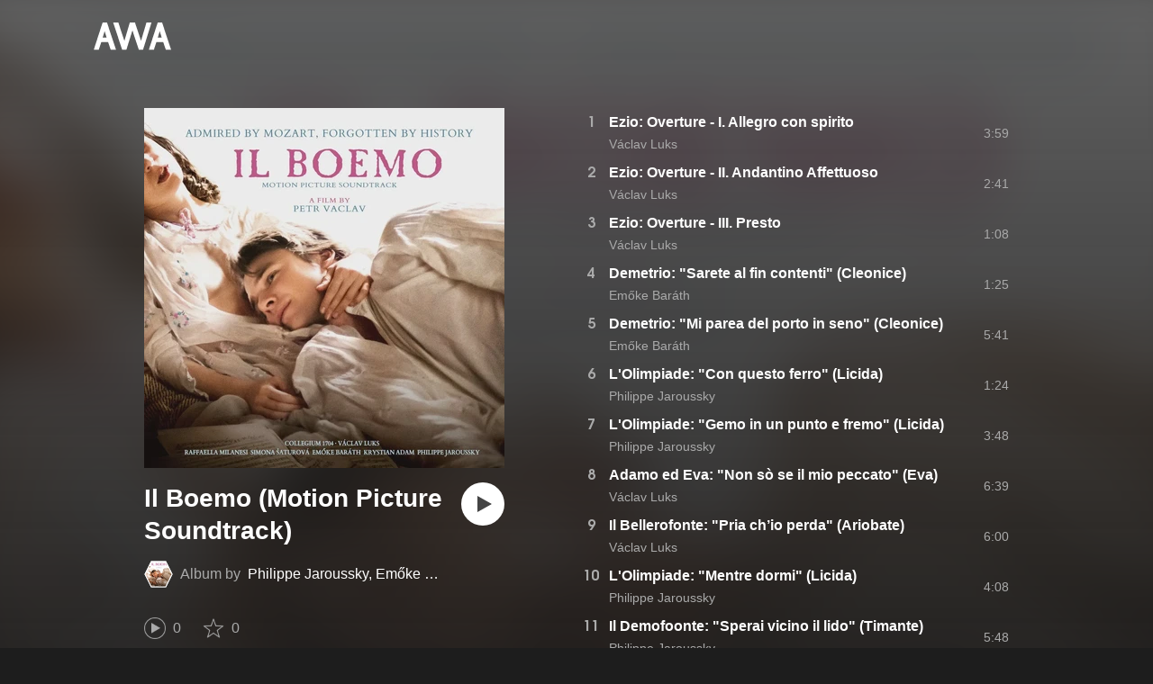

--- FILE ---
content_type: text/html; charset=utf-8
request_url: https://s.awa.fm/album/b7a7b50f1fb49a868432?t=1687446001
body_size: 9150
content:
<!DOCTYPE html><html lang="ja"><head><meta name="viewport" content="width=device-width"/><meta charSet="utf-8"/><title>Il Boemo (Motion Picture Soundtrack) - アルバム情報 | AWA</title><meta name="theme-color" content="#1d1d1d"/><meta property="fb:app_id" content="410295662455575"/><meta property="og:title" content="Il Boemo (Motion Picture Soundtrack) - アルバム情報 | AWA"/><meta property="og:description" content="”Il Boemo (Motion Picture Soundtrack)” by Philippe Jaroussky, Emőke Baráth, Václav Luksの詳細をAWAでチェックしよう。試聴も可能。「Ezio: Overture - I. Allegro con spirito」「Ezio: Overture - II. Andantino Affettuoso」「Ezio: Overture - III. Presto」も聴ける。音楽ストリーミングサービス「AWA」なら1億5,000万曲以上の音楽が聴き放題。あなたの気分や好みに合わせて、新しい“好き”をお届けします。"/><meta property="og:url" content="https://s.awa.fm/album/b7a7b50f1fb49a868432"/><meta property="og:image" content="https://pimg.awa.io/v2/jacket/b7a7b50f1fb49a868432.w630.h630.v1741613358.jpg"/><meta property="og:image:width" content="630"/><meta property="og:image:height" content="630"/><meta property="twitter:site" content="@AWA_official"/><meta property="twitter:creator" content="@AWA_official"/><meta property="twitter:card" content="summary_large_image"/><meta property="twitter:title" content="Il Boemo (Motion Picture Soundtrack) - アルバム情報 | AWA"/><meta property="twitter:description" content="”Il Boemo (Motion Picture Soundtrack)” by Philippe Jaroussky, Emőke Baráth, Václav Luksの詳細をAWAでチェックしよう。試聴も可能。「Ezio: Overture - I. Allegro con spirito」「Ezio: Overture - II. Andantino Affettuoso」「Ezio: Overture - III. Presto」も聴ける。音楽ストリーミングサービス「AWA」なら1億5,000万曲以上の音楽が聴き放題。あなたの気分や好みに合わせて、新しい“好き”をお届けします。"/><meta property="twitter:image:src" content="https://pimg.awa.io/v2/jacket/b7a7b50f1fb49a868432.w630.h630.v1741613358.jpg"/><meta property="twitter:image:width" content="630"/><meta property="twitter:image:height" content="630"/><meta property="al:ios:url" content="fmawa://album/b7a7b50f1fb49a868432"/><meta property="al:ios:app_store_id" content="980578855"/><meta property="al:ios:app_name" content="AWA"/><meta property="al:android:url" content="fmawa://album/b7a7b50f1fb49a868432"/><meta property="al:android:package" content="fm.awa.liverpool"/><meta property="al:android:app_name" content="AWA"/><link rel="apple-touch-icon" sizes="192x192" href="/static/apple-touch-icon.png"/><link rel="icon" type="image/x-icon" href="/static/favicon.ico"/><link rel="canonical" href="https://s.awa.fm/album/b7a7b50f1fb49a868432"/><script>(function(w,d,s,l,i){w[l]=w[l]||[];w[l].push({'gtm.start':new Date().getTime(),event:'gtm.js'});var f=d.getElementsByTagName(s)[0],j=d.createElement(s),dl=l!='dataLayer'?'&l='+l:'';j.async=true;j.src='https://www.googletagmanager.com/gtm.js?id='+i+dl;f.parentNode.insertBefore(j,f);})(window,document,'script','dataLayer','GTM-KGBVHVL');</script><meta name="next-head-count" content="29"/><link rel="preload" href="/_next/static/css/pages/_app.0222d22a.chunk.css" as="style"/><link rel="stylesheet" href="/_next/static/css/pages/_app.0222d22a.chunk.css" data-n-g=""/><link rel="preload" href="/_next/static/css/e6d31386ff443dc2d8c9815c3ea348e7d4918e31_CSS.6d3181e5.chunk.css" as="style"/><link rel="stylesheet" href="/_next/static/css/e6d31386ff443dc2d8c9815c3ea348e7d4918e31_CSS.6d3181e5.chunk.css" data-n-p=""/><link rel="preload" href="/_next/static/css/pages/album/%5Bid%5D.9d55bbf6.chunk.css" as="style"/><link rel="stylesheet" href="/_next/static/css/pages/album/%5Bid%5D.9d55bbf6.chunk.css" data-n-p=""/><noscript data-n-css=""></noscript><link rel="preload" href="/_next/static/chunks/main-9c9b3a709b0fe8b0c2e9.js" as="script"/><link rel="preload" href="/_next/static/chunks/webpack-afbd01b981eba2651ebf.js" as="script"/><link rel="preload" href="/_next/static/chunks/framework.908b3a146e6e66336f95.js" as="script"/><link rel="preload" href="/_next/static/chunks/commons.536bf1f8d85ee1cc37e8.js" as="script"/><link rel="preload" href="/_next/static/chunks/pages/_app-badc3cba4a3d2494c040.js" as="script"/><link rel="preload" href="/_next/static/chunks/254651cf9482537d779726f136995348ef5e371c.aeb2f192cf7ca9e16241.js" as="script"/><link rel="preload" href="/_next/static/chunks/e60846ab8ddbf5ea3ee13ae266a78f67cb650437.082d4435ce139d12a79a.js" as="script"/><link rel="preload" href="/_next/static/chunks/e6d31386ff443dc2d8c9815c3ea348e7d4918e31.b11d0fc425c9fa4e3f26.js" as="script"/><link rel="preload" href="/_next/static/chunks/e6d31386ff443dc2d8c9815c3ea348e7d4918e31_CSS.a83a6a4548b93404854d.js" as="script"/><link rel="preload" href="/_next/static/chunks/pages/album/%5Bid%5D-3a93e268bac08493f109.js" as="script"/></head><body><noscript><iframe src="https://www.googletagmanager.com/ns.html?id=GTM-KGBVHVL" height="0" width="0" style="display:none;visibility:hidden"></iframe></noscript><div id="__next"><header class="_8silcynlqcqikhGLfsXCU _3-W3CBEwYf8SIY5rmNOdfo"><div class="_2hDpytmg2xy4rPAi-LdzHs"><a class="c1tzH5-SsFpW2sQBsrLLg MLF22fNYoFmksKZexlZL2" href="https://awa.fm"><span class="UtZ4MA8UWSZ_jM5N3EUvQ pAJonKBoZKuJXjYDv2gT5"><img alt="AWA" src="/_next/static/media/img/3qV27yqivytRg0PocGdw2i.svg" class="yJJPzYD7m0UQATYux7kXS"/></span></a></div></header><section class="_1t7srjM7jFsasNIylldZPi"><div class="_2lvMSTpt2WEh8N5cGdRnNR"><div class="_2K6JuCbVSolJ58ylTbiUit"><div class="_3MhljZLeB59Y1uVSJ5DioI _3AVknOfF5Ie2k9kZPQad3V o6klBLEk2m-ggbjyPs_tC" style="background-color:#B1866B"></div><div class="_1WMniDSp_I6fE-BO4x3Tju"><h1 class="_2EC9idYHU3_7PZ6ce7f9B4 -fw-b">Il Boemo (Motion Picture Soundtrack)</h1><div class="gAKt0HNHANbqcIz9kP3k5"><div class="_1EBiP7W_XhqMn4Q8Ff_Q3e _2F-ZsOi6NVXYc2Bz5D0cxG _2eT6itiO_6_mnwNKtNUY-p"><canvas class="_2gs9iFAoMZb_ay0nkFR-us" height="64" width="64"></canvas></div><p class="_3C3ONYuxGjTgQMGBtbZ5PW"><span class="_3Q5ph4qoIfgdKS0aGHWI73">Album by</span><a class="c1tzH5-SsFpW2sQBsrLLg _1Tx6bti5QaI93gsnQkiYA5" href="/artist/f4ef29377bf1c727e057">Philippe Jaroussky, Emőke Baráth, Václav Luks</a></p></div><button class="_196Urb-SA5YJNEJewUgxE3 _21LcNtwUhgZsqa7mss6XSr _3MTnuFCvdjq1P7XCPy8Xz9" aria-label="再生"><img class="_7H2aSFS6Yr0tTzUz9s4Wh" src="/_next/static/media/img/1AUwFxt0K1rt9vyaLHASjq.svg"/></button></div><div class="_1N6fsLVUV95NY4rUcSXIaP"><div class="_3LhU_YeaIzl2y6N1e41vr3"><img class="_3P-DWcjSpeCoZqBhyGj9i6" src="/_next/static/media/img/2mZULHQ-jXOGxmE8MWfW6L.png"/><span class="hEP-GTOylgYX8pjE7Uu_g">0</span></div><div class="_2wSBO8NlMcFFYcnMKPzeBj _2JE5_TzwkGTiWXxPcNq5hZ"><img class="_2fUVVSvzvmIA8K7bQr5PgS" src="/_next/static/media/img/269fC0sW3QhZe4cKK6ZzJM.png"/><span class="_3akhM1pC83-F9kcmIpEnn2">0</span></div></div><div class="_3Q0CHWheFcWuyMvx0v1Ffi"><ul class="_1LzR8YFTMAzHNGhFZD9RXQ"><li class="_3UIX_YQhdlQw56AM3D-gpH">2023.06.23</li><li class="_3UIX_YQhdlQw56AM3D-gpH">1:42:46</li><li class="_3UIX_YQhdlQw56AM3D-gpH">23曲</li></ul></div><a class="c1tzH5-SsFpW2sQBsrLLg _3W2CGKr1f8Jk634nFvkbsm -fw-b _2fUmDxCXvnQfI5gMxtEwAF _2q7GuXaR4x2XGbi7jX841Q _1KK8m7scrm6OPreuc6QuJG _2HpK1LbTctrXncFUKS4N5Q" href="https://link.awa.fm/to?il=site.share.album.listen_on_awa&amp;path=album%2Fb7a7b50f1fb49a868432">AWAで聴く</a></div><ul class="_18spfOGr1-EtdDNWsyxBui k0kcnvQkX18II4HATgcbh"><li class="_2omln0eOHzVUC3XnofU23C _3mACTLs78f9jJUshv7H_kQ"><div class="_1l99Wo9zW6q9fpUh0OC2Zz">1</div><div class="oKv5WfUHIYg5f0HT9BuuY"><div class="_1x-VRY_ZR5kMxtjAyBRb99 -fw-b"><span><a class="c1tzH5-SsFpW2sQBsrLLg _3e4EVhCDniYxIcW3lfVMrw" href="/track/a8317e05eb5c8b59a869">Ezio: Overture - I. Allegro con spirito</a></span></div><div class="_2WVhdecN2ScvjnVsN8HJ_h"><span><a class="c1tzH5-SsFpW2sQBsrLLg _3e4EVhCDniYxIcW3lfVMrw" href="/artist/e4b5283c7abfc926c858">Václav Luks</a></span></div></div><div class="_2Nydhx7SzJ7HE2wvcjgZGa">3:59</div><div class="RPvaZkERfUMmApBRaWU2W"><button class="_196Urb-SA5YJNEJewUgxE3 XoPVHnXtOretiAAHc1ckD" aria-label="再生"><img class="_7H2aSFS6Yr0tTzUz9s4Wh" src="/_next/static/media/img/7HMkdlbiB9EDgwV36ml1J.svg"/></button></div></li><li class="_2omln0eOHzVUC3XnofU23C _3mACTLs78f9jJUshv7H_kQ"><div class="_1l99Wo9zW6q9fpUh0OC2Zz">2</div><div class="oKv5WfUHIYg5f0HT9BuuY"><div class="_1x-VRY_ZR5kMxtjAyBRb99 -fw-b"><span><a class="c1tzH5-SsFpW2sQBsrLLg _3e4EVhCDniYxIcW3lfVMrw" href="/track/b6de9016a777c3171e70">Ezio: Overture - II. Andantino Affettuoso</a></span></div><div class="_2WVhdecN2ScvjnVsN8HJ_h"><span><a class="c1tzH5-SsFpW2sQBsrLLg _3e4EVhCDniYxIcW3lfVMrw" href="/artist/e4b5283c7abfc926c858">Václav Luks</a></span></div></div><div class="_2Nydhx7SzJ7HE2wvcjgZGa">2:41</div><div class="RPvaZkERfUMmApBRaWU2W"><button class="_196Urb-SA5YJNEJewUgxE3 XoPVHnXtOretiAAHc1ckD" aria-label="再生"><img class="_7H2aSFS6Yr0tTzUz9s4Wh" src="/_next/static/media/img/7HMkdlbiB9EDgwV36ml1J.svg"/></button></div></li><li class="_2omln0eOHzVUC3XnofU23C _3mACTLs78f9jJUshv7H_kQ"><div class="_1l99Wo9zW6q9fpUh0OC2Zz">3</div><div class="oKv5WfUHIYg5f0HT9BuuY"><div class="_1x-VRY_ZR5kMxtjAyBRb99 -fw-b"><span><a class="c1tzH5-SsFpW2sQBsrLLg _3e4EVhCDniYxIcW3lfVMrw" href="/track/ed59d6150ffb3c0e4f71">Ezio: Overture - III. Presto</a></span></div><div class="_2WVhdecN2ScvjnVsN8HJ_h"><span><a class="c1tzH5-SsFpW2sQBsrLLg _3e4EVhCDniYxIcW3lfVMrw" href="/artist/e4b5283c7abfc926c858">Václav Luks</a></span></div></div><div class="_2Nydhx7SzJ7HE2wvcjgZGa">1:08</div><div class="RPvaZkERfUMmApBRaWU2W"><button class="_196Urb-SA5YJNEJewUgxE3 XoPVHnXtOretiAAHc1ckD" aria-label="再生"><img class="_7H2aSFS6Yr0tTzUz9s4Wh" src="/_next/static/media/img/7HMkdlbiB9EDgwV36ml1J.svg"/></button></div></li><li class="_2omln0eOHzVUC3XnofU23C _3mACTLs78f9jJUshv7H_kQ"><div class="_1l99Wo9zW6q9fpUh0OC2Zz">4</div><div class="oKv5WfUHIYg5f0HT9BuuY"><div class="_1x-VRY_ZR5kMxtjAyBRb99 -fw-b"><span><a class="c1tzH5-SsFpW2sQBsrLLg _3e4EVhCDniYxIcW3lfVMrw" href="/track/8c783c1ca2faf36ce572">Demetrio: &quot;Sarete al fin contenti&quot; (Cleonice)</a></span></div><div class="_2WVhdecN2ScvjnVsN8HJ_h"><span><a class="c1tzH5-SsFpW2sQBsrLLg _3e4EVhCDniYxIcW3lfVMrw" href="/artist/c95a44ea1cd7b17eb259">Emőke Baráth</a></span></div></div><div class="_2Nydhx7SzJ7HE2wvcjgZGa">1:25</div><div class="RPvaZkERfUMmApBRaWU2W"><button class="_196Urb-SA5YJNEJewUgxE3 XoPVHnXtOretiAAHc1ckD" aria-label="再生"><img class="_7H2aSFS6Yr0tTzUz9s4Wh" src="/_next/static/media/img/7HMkdlbiB9EDgwV36ml1J.svg"/></button></div></li><li class="_2omln0eOHzVUC3XnofU23C _3mACTLs78f9jJUshv7H_kQ"><div class="_1l99Wo9zW6q9fpUh0OC2Zz">5</div><div class="oKv5WfUHIYg5f0HT9BuuY"><div class="_1x-VRY_ZR5kMxtjAyBRb99 -fw-b"><span><a class="c1tzH5-SsFpW2sQBsrLLg _3e4EVhCDniYxIcW3lfVMrw" href="/track/189619901110b8ce8073">Demetrio: &quot;Mi parea del porto in seno&quot; (Cleonice)</a></span></div><div class="_2WVhdecN2ScvjnVsN8HJ_h"><span><a class="c1tzH5-SsFpW2sQBsrLLg _3e4EVhCDniYxIcW3lfVMrw" href="/artist/c95a44ea1cd7b17eb259">Emőke Baráth</a></span></div></div><div class="_2Nydhx7SzJ7HE2wvcjgZGa">5:41</div><div class="RPvaZkERfUMmApBRaWU2W"><button class="_196Urb-SA5YJNEJewUgxE3 XoPVHnXtOretiAAHc1ckD" aria-label="再生"><img class="_7H2aSFS6Yr0tTzUz9s4Wh" src="/_next/static/media/img/7HMkdlbiB9EDgwV36ml1J.svg"/></button></div></li><li class="_2omln0eOHzVUC3XnofU23C _3mACTLs78f9jJUshv7H_kQ"><div class="_1l99Wo9zW6q9fpUh0OC2Zz">6</div><div class="oKv5WfUHIYg5f0HT9BuuY"><div class="_1x-VRY_ZR5kMxtjAyBRb99 -fw-b"><span><a class="c1tzH5-SsFpW2sQBsrLLg _3e4EVhCDniYxIcW3lfVMrw" href="/track/35a5480d24c52ed90874">L&#x27;Olimpiade: &quot;Con questo ferro&quot; (Licida)</a></span></div><div class="_2WVhdecN2ScvjnVsN8HJ_h"><span><a class="c1tzH5-SsFpW2sQBsrLLg _3e4EVhCDniYxIcW3lfVMrw" href="/artist/c95a4de81cd2b07eb259">Philippe Jaroussky</a></span></div></div><div class="_2Nydhx7SzJ7HE2wvcjgZGa">1:24</div><div class="RPvaZkERfUMmApBRaWU2W"><button class="_196Urb-SA5YJNEJewUgxE3 XoPVHnXtOretiAAHc1ckD" aria-label="再生"><img class="_7H2aSFS6Yr0tTzUz9s4Wh" src="/_next/static/media/img/7HMkdlbiB9EDgwV36ml1J.svg"/></button></div></li><li class="_2omln0eOHzVUC3XnofU23C _3mACTLs78f9jJUshv7H_kQ"><div class="_1l99Wo9zW6q9fpUh0OC2Zz">7</div><div class="oKv5WfUHIYg5f0HT9BuuY"><div class="_1x-VRY_ZR5kMxtjAyBRb99 -fw-b"><span><a class="c1tzH5-SsFpW2sQBsrLLg _3e4EVhCDniYxIcW3lfVMrw" href="/track/c642a890dcb12e31c975">L&#x27;Olimpiade: &quot;Gemo in un punto e fremo&quot; (Licida)</a></span></div><div class="_2WVhdecN2ScvjnVsN8HJ_h"><span><a class="c1tzH5-SsFpW2sQBsrLLg _3e4EVhCDniYxIcW3lfVMrw" href="/artist/c95a4de81cd2b07eb259">Philippe Jaroussky</a></span></div></div><div class="_2Nydhx7SzJ7HE2wvcjgZGa">3:48</div><div class="RPvaZkERfUMmApBRaWU2W"><button class="_196Urb-SA5YJNEJewUgxE3 XoPVHnXtOretiAAHc1ckD" aria-label="再生"><img class="_7H2aSFS6Yr0tTzUz9s4Wh" src="/_next/static/media/img/7HMkdlbiB9EDgwV36ml1J.svg"/></button></div></li><li class="_2omln0eOHzVUC3XnofU23C _3mACTLs78f9jJUshv7H_kQ"><div class="_1l99Wo9zW6q9fpUh0OC2Zz">8</div><div class="oKv5WfUHIYg5f0HT9BuuY"><div class="_1x-VRY_ZR5kMxtjAyBRb99 -fw-b"><span><a class="c1tzH5-SsFpW2sQBsrLLg _3e4EVhCDniYxIcW3lfVMrw" href="/track/0ad193fc2a17d4d07b76">Adamo ed Eva: &quot;Non sò se il mio peccato&quot; (Eva)</a></span></div><div class="_2WVhdecN2ScvjnVsN8HJ_h"><span><a class="c1tzH5-SsFpW2sQBsrLLg _3e4EVhCDniYxIcW3lfVMrw" href="/artist/e4b5283c7abfc926c858">Václav Luks</a></span></div></div><div class="_2Nydhx7SzJ7HE2wvcjgZGa">6:39</div><div class="RPvaZkERfUMmApBRaWU2W"><button class="_196Urb-SA5YJNEJewUgxE3 XoPVHnXtOretiAAHc1ckD" aria-label="再生"><img class="_7H2aSFS6Yr0tTzUz9s4Wh" src="/_next/static/media/img/7HMkdlbiB9EDgwV36ml1J.svg"/></button></div></li><li class="_2omln0eOHzVUC3XnofU23C _3mACTLs78f9jJUshv7H_kQ"><div class="_1l99Wo9zW6q9fpUh0OC2Zz">9</div><div class="oKv5WfUHIYg5f0HT9BuuY"><div class="_1x-VRY_ZR5kMxtjAyBRb99 -fw-b"><span><a class="c1tzH5-SsFpW2sQBsrLLg _3e4EVhCDniYxIcW3lfVMrw" href="/track/1f1ad879aace77383377">Il Bellerofonte: &quot;Pria ch’io perda&quot; (Ariobate)</a></span></div><div class="_2WVhdecN2ScvjnVsN8HJ_h"><span><a class="c1tzH5-SsFpW2sQBsrLLg _3e4EVhCDniYxIcW3lfVMrw" href="/artist/e4b5283c7abfc926c858">Václav Luks</a></span></div></div><div class="_2Nydhx7SzJ7HE2wvcjgZGa">6:00</div><div class="RPvaZkERfUMmApBRaWU2W"><button class="_196Urb-SA5YJNEJewUgxE3 XoPVHnXtOretiAAHc1ckD" aria-label="再生"><img class="_7H2aSFS6Yr0tTzUz9s4Wh" src="/_next/static/media/img/7HMkdlbiB9EDgwV36ml1J.svg"/></button></div></li><li class="_2omln0eOHzVUC3XnofU23C _3mACTLs78f9jJUshv7H_kQ"><div class="_1l99Wo9zW6q9fpUh0OC2Zz">10</div><div class="oKv5WfUHIYg5f0HT9BuuY"><div class="_1x-VRY_ZR5kMxtjAyBRb99 -fw-b"><span><a class="c1tzH5-SsFpW2sQBsrLLg _3e4EVhCDniYxIcW3lfVMrw" href="/track/6f6f03a7267347056d78">L&#x27;Olimpiade: &quot;Mentre dormi&quot; (Licida)</a></span></div><div class="_2WVhdecN2ScvjnVsN8HJ_h"><span><a class="c1tzH5-SsFpW2sQBsrLLg _3e4EVhCDniYxIcW3lfVMrw" href="/artist/c95a4de81cd2b07eb259">Philippe Jaroussky</a></span></div></div><div class="_2Nydhx7SzJ7HE2wvcjgZGa">4:08</div><div class="RPvaZkERfUMmApBRaWU2W"><button class="_196Urb-SA5YJNEJewUgxE3 XoPVHnXtOretiAAHc1ckD" aria-label="再生"><img class="_7H2aSFS6Yr0tTzUz9s4Wh" src="/_next/static/media/img/7HMkdlbiB9EDgwV36ml1J.svg"/></button></div></li><li class="_2omln0eOHzVUC3XnofU23C _3mACTLs78f9jJUshv7H_kQ"><div class="_1l99Wo9zW6q9fpUh0OC2Zz">11</div><div class="oKv5WfUHIYg5f0HT9BuuY"><div class="_1x-VRY_ZR5kMxtjAyBRb99 -fw-b"><span><a class="c1tzH5-SsFpW2sQBsrLLg _3e4EVhCDniYxIcW3lfVMrw" href="/track/960a728e952dee540379">Il Demofoonte: &quot;Sperai vicino il lido&quot; (Timante)</a></span></div><div class="_2WVhdecN2ScvjnVsN8HJ_h"><span><a class="c1tzH5-SsFpW2sQBsrLLg _3e4EVhCDniYxIcW3lfVMrw" href="/artist/c95a4de81cd2b07eb259">Philippe Jaroussky</a></span></div></div><div class="_2Nydhx7SzJ7HE2wvcjgZGa">5:48</div><div class="RPvaZkERfUMmApBRaWU2W"><button class="_196Urb-SA5YJNEJewUgxE3 XoPVHnXtOretiAAHc1ckD" aria-label="再生"><img class="_7H2aSFS6Yr0tTzUz9s4Wh" src="/_next/static/media/img/7HMkdlbiB9EDgwV36ml1J.svg"/></button></div></li><li class="_2omln0eOHzVUC3XnofU23C _3mACTLs78f9jJUshv7H_kQ"><div class="_1l99Wo9zW6q9fpUh0OC2Zz">12</div><div class="oKv5WfUHIYg5f0HT9BuuY"><div class="_1x-VRY_ZR5kMxtjAyBRb99 -fw-b"><span><a class="c1tzH5-SsFpW2sQBsrLLg _3e4EVhCDniYxIcW3lfVMrw" href="/track/452d60fdbde64e94a580">L&#x27;Olimpiade: &quot;Che non mi disse un dì&quot; (Argene)</a></span></div><div class="_2WVhdecN2ScvjnVsN8HJ_h"><span><a class="c1tzH5-SsFpW2sQBsrLLg _3e4EVhCDniYxIcW3lfVMrw" href="/artist/e4b5283c7abfc926c858">Václav Luks</a></span></div></div><div class="_2Nydhx7SzJ7HE2wvcjgZGa">3:28</div><div class="RPvaZkERfUMmApBRaWU2W"><button class="_196Urb-SA5YJNEJewUgxE3 XoPVHnXtOretiAAHc1ckD" aria-label="再生"><img class="_7H2aSFS6Yr0tTzUz9s4Wh" src="/_next/static/media/img/7HMkdlbiB9EDgwV36ml1J.svg"/></button></div></li><li class="_2omln0eOHzVUC3XnofU23C _3mACTLs78f9jJUshv7H_kQ"><div class="_1l99Wo9zW6q9fpUh0OC2Zz">13</div><div class="oKv5WfUHIYg5f0HT9BuuY"><div class="_1x-VRY_ZR5kMxtjAyBRb99 -fw-b"><span><a class="c1tzH5-SsFpW2sQBsrLLg _3e4EVhCDniYxIcW3lfVMrw" href="/track/a4bd56bafe4301e0f681">Il Bellerofonte: &quot;Palesar vorrei col pianto&quot; (Argene)</a></span></div><div class="_2WVhdecN2ScvjnVsN8HJ_h"><span><a class="c1tzH5-SsFpW2sQBsrLLg _3e4EVhCDniYxIcW3lfVMrw" href="/artist/e4b5283c7abfc926c858">Václav Luks</a></span></div></div><div class="_2Nydhx7SzJ7HE2wvcjgZGa">10:33</div><div class="RPvaZkERfUMmApBRaWU2W"><button class="_196Urb-SA5YJNEJewUgxE3 XoPVHnXtOretiAAHc1ckD" aria-label="再生"><img class="_7H2aSFS6Yr0tTzUz9s4Wh" src="/_next/static/media/img/7HMkdlbiB9EDgwV36ml1J.svg"/></button></div></li><li class="_2omln0eOHzVUC3XnofU23C _3mACTLs78f9jJUshv7H_kQ"><div class="_1l99Wo9zW6q9fpUh0OC2Zz">14</div><div class="oKv5WfUHIYg5f0HT9BuuY"><div class="_1x-VRY_ZR5kMxtjAyBRb99 -fw-b"><span><a class="c1tzH5-SsFpW2sQBsrLLg _3e4EVhCDniYxIcW3lfVMrw" href="/track/98eb1a25a7df813e8382">Demetrio: &quot;Nacqui agli affani in seno&quot; (Cleonice)</a></span></div><div class="_2WVhdecN2ScvjnVsN8HJ_h"><span><a class="c1tzH5-SsFpW2sQBsrLLg _3e4EVhCDniYxIcW3lfVMrw" href="/artist/219e9de6cb810ad85405">Emöke Baráth</a></span></div></div><div class="_2Nydhx7SzJ7HE2wvcjgZGa">7:09</div><div class="RPvaZkERfUMmApBRaWU2W"><button class="_196Urb-SA5YJNEJewUgxE3 XoPVHnXtOretiAAHc1ckD" aria-label="再生"><img class="_7H2aSFS6Yr0tTzUz9s4Wh" src="/_next/static/media/img/7HMkdlbiB9EDgwV36ml1J.svg"/></button></div></li><li class="_2omln0eOHzVUC3XnofU23C _3mACTLs78f9jJUshv7H_kQ"><div class="_1l99Wo9zW6q9fpUh0OC2Zz">15</div><div class="oKv5WfUHIYg5f0HT9BuuY"><div class="_1x-VRY_ZR5kMxtjAyBRb99 -fw-b"><span><a class="c1tzH5-SsFpW2sQBsrLLg _3e4EVhCDniYxIcW3lfVMrw" href="/track/daa66aa1b414b66aa983">Armida: &quot;Il caro mio bene&quot; (Rinaldo)</a></span></div><div class="_2WVhdecN2ScvjnVsN8HJ_h"><span><a class="c1tzH5-SsFpW2sQBsrLLg _3e4EVhCDniYxIcW3lfVMrw" href="/artist/e4b5283c7abfc926c858">Václav Luks</a></span></div></div><div class="_2Nydhx7SzJ7HE2wvcjgZGa">4:40</div><div class="RPvaZkERfUMmApBRaWU2W"><button class="_196Urb-SA5YJNEJewUgxE3 XoPVHnXtOretiAAHc1ckD" aria-label="再生"><img class="_7H2aSFS6Yr0tTzUz9s4Wh" src="/_next/static/media/img/7HMkdlbiB9EDgwV36ml1J.svg"/></button></div></li><li class="_2omln0eOHzVUC3XnofU23C _3mACTLs78f9jJUshv7H_kQ"><div class="_1l99Wo9zW6q9fpUh0OC2Zz">16</div><div class="oKv5WfUHIYg5f0HT9BuuY"><div class="_1x-VRY_ZR5kMxtjAyBRb99 -fw-b"><span><a class="c1tzH5-SsFpW2sQBsrLLg _3e4EVhCDniYxIcW3lfVMrw" href="/track/9819bdfb27098a188f84">Romolo ed Ersilia: &quot;Deh in vita ti serba&quot; (Ersilia, Romolo, Acronte, Curzio)</a></span></div><div class="_2WVhdecN2ScvjnVsN8HJ_h"><span><a class="c1tzH5-SsFpW2sQBsrLLg _3e4EVhCDniYxIcW3lfVMrw" href="/artist/f4ef29377bf1c727e057">Philippe Jaroussky, Emőke Baráth, Václav Luks</a></span></div></div><div class="_2Nydhx7SzJ7HE2wvcjgZGa">4:43</div><div class="RPvaZkERfUMmApBRaWU2W"><button class="_196Urb-SA5YJNEJewUgxE3 XoPVHnXtOretiAAHc1ckD" aria-label="再生"><img class="_7H2aSFS6Yr0tTzUz9s4Wh" src="/_next/static/media/img/7HMkdlbiB9EDgwV36ml1J.svg"/></button></div></li><li class="_2omln0eOHzVUC3XnofU23C _3mACTLs78f9jJUshv7H_kQ"><div class="_1l99Wo9zW6q9fpUh0OC2Zz">17</div><div class="oKv5WfUHIYg5f0HT9BuuY"><div class="_1x-VRY_ZR5kMxtjAyBRb99 -fw-b"><span><a class="c1tzH5-SsFpW2sQBsrLLg _3e4EVhCDniYxIcW3lfVMrw" href="/track/39b2028faf95d4262085">L&#x27;Olimpiade: &quot;Misero me, che veggo! &quot; (Megacle)</a></span></div><div class="_2WVhdecN2ScvjnVsN8HJ_h"><span><a class="c1tzH5-SsFpW2sQBsrLLg _3e4EVhCDniYxIcW3lfVMrw" href="/artist/e4b5283c7abfc926c858">Václav Luks</a></span></div></div><div class="_2Nydhx7SzJ7HE2wvcjgZGa">4:05</div><div class="RPvaZkERfUMmApBRaWU2W"><button class="_196Urb-SA5YJNEJewUgxE3 XoPVHnXtOretiAAHc1ckD" aria-label="再生"><img class="_7H2aSFS6Yr0tTzUz9s4Wh" src="/_next/static/media/img/7HMkdlbiB9EDgwV36ml1J.svg"/></button></div></li><li class="_2omln0eOHzVUC3XnofU23C _3mACTLs78f9jJUshv7H_kQ"><div class="_1l99Wo9zW6q9fpUh0OC2Zz">18</div><div class="oKv5WfUHIYg5f0HT9BuuY"><div class="_1x-VRY_ZR5kMxtjAyBRb99 -fw-b"><span><a class="c1tzH5-SsFpW2sQBsrLLg _3e4EVhCDniYxIcW3lfVMrw" href="/track/bf16947c1df04c4ce886">L&#x27;Olimpiade: &quot;Intese tutto Aristea?&quot; (Licida, Megacle)</a></span></div><div class="_2WVhdecN2ScvjnVsN8HJ_h"><span><a class="c1tzH5-SsFpW2sQBsrLLg _3e4EVhCDniYxIcW3lfVMrw" href="/artist/c95a4de81cd2b07eb259">Philippe Jaroussky</a></span></div></div><div class="_2Nydhx7SzJ7HE2wvcjgZGa">0:46</div><div class="RPvaZkERfUMmApBRaWU2W"><button class="_196Urb-SA5YJNEJewUgxE3 XoPVHnXtOretiAAHc1ckD" aria-label="再生"><img class="_7H2aSFS6Yr0tTzUz9s4Wh" src="/_next/static/media/img/7HMkdlbiB9EDgwV36ml1J.svg"/></button></div></li><li class="_2omln0eOHzVUC3XnofU23C _3mACTLs78f9jJUshv7H_kQ"><div class="_1l99Wo9zW6q9fpUh0OC2Zz">19</div><div class="oKv5WfUHIYg5f0HT9BuuY"><div class="_1x-VRY_ZR5kMxtjAyBRb99 -fw-b"><span><a class="c1tzH5-SsFpW2sQBsrLLg _3e4EVhCDniYxIcW3lfVMrw" href="/track/74829adae691b3030087">L&#x27;Olimpiade: &quot;Se cerca se dice&quot; (Megacle)</a></span></div><div class="_2WVhdecN2ScvjnVsN8HJ_h"><span><a class="c1tzH5-SsFpW2sQBsrLLg _3e4EVhCDniYxIcW3lfVMrw" href="/artist/e4b5283c7abfc926c858">Václav Luks</a></span></div></div><div class="_2Nydhx7SzJ7HE2wvcjgZGa">6:03</div><div class="RPvaZkERfUMmApBRaWU2W"><button class="_196Urb-SA5YJNEJewUgxE3 XoPVHnXtOretiAAHc1ckD" aria-label="再生"><img class="_7H2aSFS6Yr0tTzUz9s4Wh" src="/_next/static/media/img/7HMkdlbiB9EDgwV36ml1J.svg"/></button></div></li><li class="_2omln0eOHzVUC3XnofU23C _3mACTLs78f9jJUshv7H_kQ"><div class="_1l99Wo9zW6q9fpUh0OC2Zz">20</div><div class="oKv5WfUHIYg5f0HT9BuuY"><div class="_1x-VRY_ZR5kMxtjAyBRb99 -fw-b"><span><a class="c1tzH5-SsFpW2sQBsrLLg _3e4EVhCDniYxIcW3lfVMrw" href="/track/c26ec182d860d8d4f888">Il Bellerofonte: Overture - Allegro</a></span></div><div class="_2WVhdecN2ScvjnVsN8HJ_h"><span><a class="c1tzH5-SsFpW2sQBsrLLg _3e4EVhCDniYxIcW3lfVMrw" href="/artist/e4b5283c7abfc926c858">Václav Luks</a></span></div></div><div class="_2Nydhx7SzJ7HE2wvcjgZGa">2:55</div><div class="RPvaZkERfUMmApBRaWU2W"><button class="_196Urb-SA5YJNEJewUgxE3 XoPVHnXtOretiAAHc1ckD" aria-label="再生"><img class="_7H2aSFS6Yr0tTzUz9s4Wh" src="/_next/static/media/img/7HMkdlbiB9EDgwV36ml1J.svg"/></button></div></li><li class="_2omln0eOHzVUC3XnofU23C _3mACTLs78f9jJUshv7H_kQ"><div class="_1l99Wo9zW6q9fpUh0OC2Zz">21</div><div class="oKv5WfUHIYg5f0HT9BuuY"><div class="_1x-VRY_ZR5kMxtjAyBRb99 -fw-b"><span><a class="c1tzH5-SsFpW2sQBsrLLg _3e4EVhCDniYxIcW3lfVMrw" href="/track/611524a81806347e8c89">Il Demofoonte: &quot;Odo il suono&quot; (Demofoonte)</a></span></div><div class="_2WVhdecN2ScvjnVsN8HJ_h"><span><a class="c1tzH5-SsFpW2sQBsrLLg _3e4EVhCDniYxIcW3lfVMrw" href="/artist/e4b5283c7abfc926c858">Václav Luks</a></span></div></div><div class="_2Nydhx7SzJ7HE2wvcjgZGa">2:57</div><div class="RPvaZkERfUMmApBRaWU2W"><button class="_196Urb-SA5YJNEJewUgxE3 XoPVHnXtOretiAAHc1ckD" aria-label="再生"><img class="_7H2aSFS6Yr0tTzUz9s4Wh" src="/_next/static/media/img/7HMkdlbiB9EDgwV36ml1J.svg"/></button></div></li><li class="_2omln0eOHzVUC3XnofU23C _3mACTLs78f9jJUshv7H_kQ"><div class="_1l99Wo9zW6q9fpUh0OC2Zz">22</div><div class="oKv5WfUHIYg5f0HT9BuuY"><div class="_1x-VRY_ZR5kMxtjAyBRb99 -fw-b"><span><a class="c1tzH5-SsFpW2sQBsrLLg _3e4EVhCDniYxIcW3lfVMrw" href="/track/1c373271db1590911390">Ezio: &quot;Finchè un Zeffiro soave&quot; (Fulvia)</a></span></div><div class="_2WVhdecN2ScvjnVsN8HJ_h"><span><a class="c1tzH5-SsFpW2sQBsrLLg _3e4EVhCDniYxIcW3lfVMrw" href="/artist/e4b5283c7abfc926c858">Václav Luks</a></span></div></div><div class="_2Nydhx7SzJ7HE2wvcjgZGa">7:24</div><div class="RPvaZkERfUMmApBRaWU2W"><button class="_196Urb-SA5YJNEJewUgxE3 XoPVHnXtOretiAAHc1ckD" aria-label="再生"><img class="_7H2aSFS6Yr0tTzUz9s4Wh" src="/_next/static/media/img/7HMkdlbiB9EDgwV36ml1J.svg"/></button></div></li><li class="_2omln0eOHzVUC3XnofU23C _3mACTLs78f9jJUshv7H_kQ"><div class="_1l99Wo9zW6q9fpUh0OC2Zz">23</div><div class="oKv5WfUHIYg5f0HT9BuuY"><div class="_1x-VRY_ZR5kMxtjAyBRb99 -fw-b"><span><a class="c1tzH5-SsFpW2sQBsrLLg _3e4EVhCDniYxIcW3lfVMrw" href="/track/cea84319f2b3fd9a1f91">L&#x27;Olimpiade: &quot;Siam navi&quot; (Aminta)</a></span></div><div class="_2WVhdecN2ScvjnVsN8HJ_h"><span><a class="c1tzH5-SsFpW2sQBsrLLg _3e4EVhCDniYxIcW3lfVMrw" href="/artist/e4b5283c7abfc926c858">Václav Luks</a></span></div></div><div class="_2Nydhx7SzJ7HE2wvcjgZGa">5:22</div><div class="RPvaZkERfUMmApBRaWU2W"><button class="_196Urb-SA5YJNEJewUgxE3 XoPVHnXtOretiAAHc1ckD" aria-label="再生"><img class="_7H2aSFS6Yr0tTzUz9s4Wh" src="/_next/static/media/img/7HMkdlbiB9EDgwV36ml1J.svg"/></button></div></li></ul></div><div class="rXLMiE7k4mihRm2X44qnI"><div class="_2Vj2dk4M3DKfW-lnuATM07">このページをシェア</div><div class="_1SuW9a3u-w8RNJYr80EI2I"><a class="c1tzH5-SsFpW2sQBsrLLg ci2_tAa6p35bOTY4CUFCo _3DSHYMZJXCeagGz88WtSJG _3IuCnt2u_z2QNiGbYBjLmY" href="https://www.facebook.com/dialog/share?app_id=410295662455575&amp;href=https%3A%2F%2Fs.awa.fm%2Falbum%2Fb7a7b50f1fb49a868432%3Ft%3D1741613358&amp;hashtag=%23AWA" target="_blank" rel="noopener noreferrer"><img class="_2yeC9cwoaITC5PqhhraQfF _3DSHYMZJXCeagGz88WtSJG" src="/_next/static/media/img/2_3kWVNjt9j9uT_jJrbZKh.svg" alt=""/></a><a class="c1tzH5-SsFpW2sQBsrLLg ci2_tAa6p35bOTY4CUFCo _3nBKy--5BGyExMsup0_QvQ _3IuCnt2u_z2QNiGbYBjLmY" href="https://twitter.com/intent/tweet?text=%22Il+Boemo+%28Motion+Picture+Soundtrack%29%22+by+Philippe+Jaroussky%2C+Em%C5%91ke+Bar%C3%A1th%2C+V%C3%A1clav+Luks+via+%40AWA_official&amp;url=https%3A%2F%2Fs.awa.fm%2Falbum%2Fb7a7b50f1fb49a868432%3Ft%3D1741613358" target="_blank" rel="noopener noreferrer"><img class="_2yeC9cwoaITC5PqhhraQfF _3nBKy--5BGyExMsup0_QvQ" src="/_next/static/media/img/3b7Dscp22cqR4YlCOB0sZY.svg" alt=""/></a><button class="ci2_tAa6p35bOTY4CUFCo mXoAKrGeEZT2T4zKn0WzK _3IuCnt2u_z2QNiGbYBjLmY _3LJ3HAZvvwSK_pTgzsBL0M" aria-label="タイトルとリンクをコピー"><img class="_2yeC9cwoaITC5PqhhraQfF mXoAKrGeEZT2T4zKn0WzK" src="/_next/static/media/img/2GYnKAjxhEo0dwzmZKHWz8.svg" alt=""/></button><button class="ci2_tAa6p35bOTY4CUFCo _3OhcWZLOZNX4YvMR93BoPt _3IuCnt2u_z2QNiGbYBjLmY _2SfaP1OpHx7wVIxl022O4y" aria-label="埋め込みコードをコピー"><img class="_2yeC9cwoaITC5PqhhraQfF _3OhcWZLOZNX4YvMR93BoPt" src="/_next/static/media/img/1zCNNAoKCSxuyE5ymAPtA8.svg" alt=""/></button></div></div></section><div class="_2D0pRZdsinnvzg6a0C8cud _24suPL5TS1JakX1aONPC6n"><div class="pQd8tWtlnlQXZ29vsqiVo" style="background-image:url(https://pimg.awa.io/v2/jacket/b7a7b50f1fb49a868432.w344.h344.v1741613358.jpg)"></div></div><div class="_2CIhv2Vj5ewmJpbRaf3BTO"><div class="_14qSp4nZ8VU5AlR55K8qdV" style="background-image:url(https://pimg.awa.io/v2/artist/f4ef29377bf1c727e057.w344.h344.v1741613358.jpg)"></div><div class="_2UTAYNJBjTzpvgAxRsEcm9"><div class="_3ZuRwFPe3CNbzgDtDNQ1AK -fw-b"><div class="BqN5g50jOfVENBYdyJ9Zp">Philippe Jaroussky, Emőke Baráth, Václav Luks</div><div>の他の曲も聴いてみよう</div></div><div class="_1EBiP7W_XhqMn4Q8Ff_Q3e XVcjvgt-8bQDywl0zKEyO _2m12W5T86jgNi-CjsThvfH"><canvas class="_2gs9iFAoMZb_ay0nkFR-us" height="416" width="416"></canvas></div><a class="c1tzH5-SsFpW2sQBsrLLg _3W2CGKr1f8Jk634nFvkbsm -fw-b _2fUmDxCXvnQfI5gMxtEwAF _2q7GuXaR4x2XGbi7jX841Q _3FQ0NOlNqQ2GQTGFs3YqrD" href="https://link.awa.fm/to?il=site.share.album.artist_play_offer&amp;path=artist%2Ff4ef29377bf1c727e057">AWAで他の曲を聴く</a></div></div><div class="_3KF7MlMTvaHIMmMIjqzIHM"><div class="_2qVh2mut3x5e6FRFv5twdm"><div class="_25trDnYA1FPTftznNW0UQZ"><img alt="" src="/_next/static/media/img/3U0dTX6qm8nrjK8v1GrUaY.png" srcSet="/_next/static/media/img/3U0dTX6qm8nrjK8v1GrUaY.png 300w, /_next/static/media/img/SJtsVKVRLwmFF_0RY_wH2.png 600w" class="_2KvAyvFf2VRqOVlDMTkIa6"/></div><div class="Z8eHXRaLic8KyM536m_RW"><div class="_3KagC58RINM0pyCsq0AbO"><div class="_2YcemtR2Ze8YO0jOofHFu2">はじめての方限定</div><div class="_2UUIqIBcXFdfSdV2b0zW1x -fw-b">1か月無料トライアル実施中！</div></div><div class="_1EeG30srhaj5zpOwIMPeqs"><div class="qQ-Hd2x6PmST6MXQQe-lo -fw-b">登録なしですぐに聴ける</div><div class="_3UIGyOc7-rfkJVpQDPsByE">アプリでもっと快適に音楽を楽しもう</div></div><div class="_3oY4J4PW5usipDZP3wLWt0"><div class="_3tRE7VaMj0vc9I9X2rQm-Y"><img class="_1jwqsxpfxgkS9fCmQrVxcw" src="/_next/static/media/img/2QH50PJrR6fdHxf8SXmvdd.svg" alt=""/><div class="P-knM1Gm_Vj2BWC8zwY5p -fw-b">ダウンロード</div></div><div class="_3tRE7VaMj0vc9I9X2rQm-Y"><img class="_1jwqsxpfxgkS9fCmQrVxcw" src="/_next/static/media/img/2eUtkLwtWYW154DNEJIlhX.svg" alt=""/><div class="P-knM1Gm_Vj2BWC8zwY5p -fw-b">フル再生</div></div><div class="_3tRE7VaMj0vc9I9X2rQm-Y"><img class="_1jwqsxpfxgkS9fCmQrVxcw" src="/_next/static/media/img/3J03HyFlGG_eioo_D0Tt74.svg" alt=""/><div class="P-knM1Gm_Vj2BWC8zwY5p -fw-b">時間制限なし</div></div></div><div class="_4IdSpUz1NTosIZukdKG7_"><a class="c1tzH5-SsFpW2sQBsrLLg _3W2CGKr1f8Jk634nFvkbsm -fw-b _2fUmDxCXvnQfI5gMxtEwAF _2q7GuXaR4x2XGbi7jX841Q _1W7425YCut2aCIU0axG_sq w8Zu9Kakv7Oin4cYFqXdl" href="https://link.awa.fm/to?il=site.share.album.download_section">無料でダウンロード</a><div class="_10eg493m2ZU0ns-j6yy7o3"><a class="_2jMnHKQWkcPZ2Xw5M9KJdl w8Zu9Kakv7Oin4cYFqXdl" href="https://apps.apple.com/jp/app/awa-music/id980578855"><img src="/_next/static/media/img/W40LLkq5TK6oDLWnWazRp.svg" alt="Download on the App Store"/></a><a class="_2jMnHKQWkcPZ2Xw5M9KJdl w8Zu9Kakv7Oin4cYFqXdl" href="https://play.google.com/store/apps/details?id=fm.awa.liverpool"><img src="/_next/static/media/img/24Xj8C8NMFXh73Vrd1yrJ5.png" srcSet="/_next/static/media/img/24Xj8C8NMFXh73Vrd1yrJ5.png 1x, /_next/static/media/img/3DuPul94donYypek1l7fPO.png 2x" alt="GET IT ON Google Play"/></a><a class="_2jMnHKQWkcPZ2Xw5M9KJdl w8Zu9Kakv7Oin4cYFqXdl" href="https://awa.fm/download/"><img src="/_next/static/media/img/jeJp8YJQwlWO4VrdtjQzB.png" srcSet="/_next/static/media/img/jeJp8YJQwlWO4VrdtjQzB.png 1x, /_next/static/media/img/DVjdyoc3Ko1j4G-i9w3bR.png 2x" alt="for Desktop"/></a></div></div></div></div><div class="_1YNpoiqv0_01-BNJwjtDzh"></div></div><nav class="_1kfu1VvU-HcP1fZPwAnKDL" aria-label="Breadcrumb"><div class="_285PZDZqJLlOVnw_hEJuxo"><ul class="_2PNv0UzCRnQ0bQBodbGFVw"><li class="HfTewMIpK_nJ6_EIdiExz"><a class="c1tzH5-SsFpW2sQBsrLLg _3IRgq9MrGw3S4_YwbuzMDJ" href="https://awa.fm"><span class="UtZ4MA8UWSZ_jM5N3EUvQ TF8JxI49ZXzi1p8s_X_jl"><img alt="AWA" src="/_next/static/media/img/3qV27yqivytRg0PocGdw2i.svg" class="yJJPzYD7m0UQATYux7kXS"/></span></a></li><li class="_1qFh8PXI1hXmZahxkTocrO"><ul class="_2LhB4F1HyuDQf_XLxQ7D1Q"><li class="_2Uostuv9n7wZdWsJHhZY41"><a class="c1tzH5-SsFpW2sQBsrLLg _2XbzqF8mhqEGkD_2Nevn_7" href="/artist/f4ef29377bf1c727e057">Philippe Jaroussky, Emőke Baráth, Václav Luks</a></li><li class="_2Uostuv9n7wZdWsJHhZY41"><a class="c1tzH5-SsFpW2sQBsrLLg _2XbzqF8mhqEGkD_2Nevn_7" aria-current="page" href="/album/b7a7b50f1fb49a868432">Il Boemo (Motion Picture Soundtrack)</a></li></ul></li></ul></div></nav><footer class="_19kBLUAOMVbUWBcpdTRVFI"><div class="o7TFOAcVdCYAQSgwvCwe_"><div class="_2p_-4GhEBrp1dpSINqeG91"><div class="_18BxRi2FXXD0NJpevjG8_0 _2mea8FmyDo7-kFuH7Kkrxv -fw-b" aria-expanded="false"><h2 class="_2VSHV0PEiVmJWkyqh0tikD -fw-b" tabindex="0" role="button">PRODUCT</h2><ul class="_3y9sHo0pyqzGshaYtx6jpp"><li class="_2g80SssUGac9YxI3TQWH_L"><a href="https://awa.fm/download/" class="_3PF_8CzVfbSBbyemM3ance">ダウンロード</a></li><li class="_2g80SssUGac9YxI3TQWH_L"><a href="https://awa.fm/ja/plan/v2/" class="_3PF_8CzVfbSBbyemM3ance">プランについて</a></li><li class="_2g80SssUGac9YxI3TQWH_L"><a href="https://news.awa.fm" class="_3PF_8CzVfbSBbyemM3ance">お知らせ</a></li><li class="_2g80SssUGac9YxI3TQWH_L"><a href="https://guide.awa.fm" class="_3PF_8CzVfbSBbyemM3ance">ヘルプ</a></li></ul></div><div class="_2Dmfrru1TYDngrN8BWm3qN _2mea8FmyDo7-kFuH7Kkrxv" aria-expanded="false"><h2 class="_2VSHV0PEiVmJWkyqh0tikD -fw-b" tabindex="0" role="button">COMPANY</h2><ul class="_3y9sHo0pyqzGshaYtx6jpp"><li class="_2g80SssUGac9YxI3TQWH_L _1dVyOrt0aZhFhXZf9sD6uC"><address><div class="_2r-AcgIkGfVVSSZhF0BjA_">AWA Co. Ltd.</div><div class="_1YG3zC_sZmWyFnJvg_XjlW">1-4-1 Mita, Minato-ku, Tokyo, 108-0073, Japan</div></address></li><li class="_2g80SssUGac9YxI3TQWH_L _30pxT7mjnejp_xYXZIYPQl"><a href="mailto:info@support.awa.fm" class="_3PF_8CzVfbSBbyemM3ance">ユーザーのお問い合わせ</a></li><li class="_2g80SssUGac9YxI3TQWH_L _30pxT7mjnejp_xYXZIYPQl"><a href="mailto:press@awa.fm" class="_3PF_8CzVfbSBbyemM3ance">報道関係の方</a></li><li class="_2g80SssUGac9YxI3TQWH_L _30pxT7mjnejp_xYXZIYPQl"><a href="mailto:partner@awa.fm" class="_3PF_8CzVfbSBbyemM3ance">レーベル・アーティストの方</a></li><li class="_2g80SssUGac9YxI3TQWH_L _30pxT7mjnejp_xYXZIYPQl"><a href="mailto:business@awa.fm" class="_3PF_8CzVfbSBbyemM3ance">その他の企業の方</a></li></ul></div></div><div class="F5mu7UDxWMhWrF4jSkOUj"><a href="https://awa.fm" class="_3clh9RmGi_3t0FXgR62JUc"><span class="UtZ4MA8UWSZ_jM5N3EUvQ _3eX6hefDNCnrztwNTdz8tO"><img alt="AWA" src="/_next/static/media/img/9LcIpZ8pTmO3Er8v6KQSK.svg" class="yJJPzYD7m0UQATYux7kXS"/></span></a><a href="https://www.facebook.com/AWAmusic" class="E05JjnJPGMsFPZ-dHAJI6"><img src="/_next/static/media/img/2c08GMtp0xWpfXXtwNmyHN.svg"/></a><a href="https://twitter.com/AWA_official" class="E05JjnJPGMsFPZ-dHAJI6"><img src="/_next/static/media/img/1IoloQR9yHc4YYxyHapXyn.svg"/></a><a href="https://www.instagram.com/awa_music/" class="E05JjnJPGMsFPZ-dHAJI6"><img src="/_next/static/media/img/nh7__qFGqZdh3WBJdp8dG.svg"/></a></div><div class="_2Foz2sx4hjVQeE5nShVW0J"><p class="_2Ji-eKvgPDH3nKe_ZxfvdW">Copyright 2026 AWA Co. Ltd. All rights reserved.</p><ul class="_2K6KRMgvgLWMqdQJZCRoSG"><li class="_3Zg7wjgoaILR1TlTuWMBFm"><a href="https://awa.fm/ja/terms/" class="_3PF_8CzVfbSBbyemM3ance _1sg2TrsiLvhFlXzOuvRGGn">利用規約</a></li><li class="_3Zg7wjgoaILR1TlTuWMBFm"><a href="https://awa.fm/ja/privacy/" class="_3PF_8CzVfbSBbyemM3ance _1sg2TrsiLvhFlXzOuvRGGn">プライバシーポリシー</a></li><li class="_3Zg7wjgoaILR1TlTuWMBFm"><a href="https://mf.awa.fm/user-data-external-transmission" class="_3PF_8CzVfbSBbyemM3ance _1sg2TrsiLvhFlXzOuvRGGn">利用者情報の外部送信</a></li><li class="_3Zg7wjgoaILR1TlTuWMBFm"><a href="https://awa.fm/ja/asct/" class="_3PF_8CzVfbSBbyemM3ance _1sg2TrsiLvhFlXzOuvRGGn">特定商取引法に基づく表記</a></li></ul></div><p class="_1fkCiD0Ft-ZegjsqLhOsv1">Apple、Apple ロゴ、iPhone、Mac、Apple TV、Apple Watch、CarPlayは米国および他の国々で登録された Apple Inc. の商標です。 App Store は Apple Inc. のサービスマークです。Google Play、Android、Android TV、Wear OS by Google、Android Auto、Chromecastは、Google Inc.の商標または登録商標です。Windowsは米国 Microsoft Corpolation の米国およびその他の国における登録商標です。</p></div></footer></div><script id="__NEXT_DATA__" type="application/json">{"props":{"pageProps":{"dehydrated":{"context":{"dispatcher":{"stores":{"AlbumStore":{"album":{"map":{"b7a7b50f1fb49a868432":{"id":"b7a7b50f1fb49a868432","name":"Il Boemo (Motion Picture Soundtrack)","stat":{"tracks":23,"favorited":0,"played":0},"version":1741613358,"releasedAt":1687446000,"artist":{"id":"f4ef29377bf1c727e057","name":"Philippe Jaroussky, Emőke Baráth, Václav Luks","version":1741613358},"dominantColor":"B1866B","playbackTime":6166,"tracks":[{"id":"a8317e05eb5c8b59a869","name":"Ezio: Overture - I. Allegro con spirito","playbackTime":239,"artistId":"e4b5283c7abfc926c858","artistName":"Václav Luks","isDeleted":false},{"id":"b6de9016a777c3171e70","name":"Ezio: Overture - II. Andantino Affettuoso","playbackTime":161,"artistId":"e4b5283c7abfc926c858","artistName":"Václav Luks","isDeleted":false},{"id":"ed59d6150ffb3c0e4f71","name":"Ezio: Overture - III. Presto","playbackTime":68,"artistId":"e4b5283c7abfc926c858","artistName":"Václav Luks","isDeleted":false},{"id":"8c783c1ca2faf36ce572","name":"Demetrio: \"Sarete al fin contenti\" (Cleonice)","playbackTime":85,"artistId":"c95a44ea1cd7b17eb259","artistName":"Emőke Baráth","isDeleted":false},{"id":"189619901110b8ce8073","name":"Demetrio: \"Mi parea del porto in seno\" (Cleonice)","playbackTime":341,"artistId":"c95a44ea1cd7b17eb259","artistName":"Emőke Baráth","isDeleted":false},{"id":"35a5480d24c52ed90874","name":"L'Olimpiade: \"Con questo ferro\" (Licida)","playbackTime":84,"artistId":"c95a4de81cd2b07eb259","artistName":"Philippe Jaroussky","isDeleted":false},{"id":"c642a890dcb12e31c975","name":"L'Olimpiade: \"Gemo in un punto e fremo\" (Licida)","playbackTime":228,"artistId":"c95a4de81cd2b07eb259","artistName":"Philippe Jaroussky","isDeleted":false},{"id":"0ad193fc2a17d4d07b76","name":"Adamo ed Eva: \"Non sò se il mio peccato\" (Eva)","playbackTime":399,"artistId":"e4b5283c7abfc926c858","artistName":"Václav Luks","isDeleted":false},{"id":"1f1ad879aace77383377","name":"Il Bellerofonte: \"Pria ch’io perda\" (Ariobate)","playbackTime":360,"artistId":"e4b5283c7abfc926c858","artistName":"Václav Luks","isDeleted":false},{"id":"6f6f03a7267347056d78","name":"L'Olimpiade: \"Mentre dormi\" (Licida)","playbackTime":248,"artistId":"c95a4de81cd2b07eb259","artistName":"Philippe Jaroussky","isDeleted":false},{"id":"960a728e952dee540379","name":"Il Demofoonte: \"Sperai vicino il lido\" (Timante)","playbackTime":348,"artistId":"c95a4de81cd2b07eb259","artistName":"Philippe Jaroussky","isDeleted":false},{"id":"452d60fdbde64e94a580","name":"L'Olimpiade: \"Che non mi disse un dì\" (Argene)","playbackTime":208,"artistId":"e4b5283c7abfc926c858","artistName":"Václav Luks","isDeleted":false},{"id":"a4bd56bafe4301e0f681","name":"Il Bellerofonte: \"Palesar vorrei col pianto\" (Argene)","playbackTime":633,"artistId":"e4b5283c7abfc926c858","artistName":"Václav Luks","isDeleted":false},{"id":"98eb1a25a7df813e8382","name":"Demetrio: \"Nacqui agli affani in seno\" (Cleonice)","playbackTime":429,"artistId":"219e9de6cb810ad85405","artistName":"Emöke Baráth","isDeleted":false},{"id":"daa66aa1b414b66aa983","name":"Armida: \"Il caro mio bene\" (Rinaldo)","playbackTime":280,"artistId":"e4b5283c7abfc926c858","artistName":"Václav Luks","isDeleted":false},{"id":"9819bdfb27098a188f84","name":"Romolo ed Ersilia: \"Deh in vita ti serba\" (Ersilia, Romolo, Acronte, Curzio)","playbackTime":283,"artistId":"f4ef29377bf1c727e057","artistName":"Philippe Jaroussky, Emőke Baráth, Václav Luks","isDeleted":false},{"id":"39b2028faf95d4262085","name":"L'Olimpiade: \"Misero me, che veggo! \" (Megacle)","playbackTime":245,"artistId":"e4b5283c7abfc926c858","artistName":"Václav Luks","isDeleted":false},{"id":"bf16947c1df04c4ce886","name":"L'Olimpiade: \"Intese tutto Aristea?\" (Licida, Megacle)","playbackTime":46,"artistId":"c95a4de81cd2b07eb259","artistName":"Philippe Jaroussky","isDeleted":false},{"id":"74829adae691b3030087","name":"L'Olimpiade: \"Se cerca se dice\" (Megacle)","playbackTime":363,"artistId":"e4b5283c7abfc926c858","artistName":"Václav Luks","isDeleted":false},{"id":"c26ec182d860d8d4f888","name":"Il Bellerofonte: Overture - Allegro","playbackTime":175,"artistId":"e4b5283c7abfc926c858","artistName":"Václav Luks","isDeleted":false},{"id":"611524a81806347e8c89","name":"Il Demofoonte: \"Odo il suono\" (Demofoonte)","playbackTime":177,"artistId":"e4b5283c7abfc926c858","artistName":"Václav Luks","isDeleted":false},{"id":"1c373271db1590911390","name":"Ezio: \"Finchè un Zeffiro soave\" (Fulvia)","playbackTime":444,"artistId":"e4b5283c7abfc926c858","artistName":"Václav Luks","isDeleted":false},{"id":"cea84319f2b3fd9a1f91","name":"L'Olimpiade: \"Siam navi\" (Aminta)","playbackTime":322,"artistId":"e4b5283c7abfc926c858","artistName":"Václav Luks","isDeleted":false}]}},"keys":["b7a7b50f1fb49a868432"],"options":{"limit":10}},"appearedPlaylists":{"map":{"b7a7b50f1fb49a868432":[]},"keys":["b7a7b50f1fb49a868432"],"options":{"limit":10}},"otherAlbums":{"map":{"b7a7b50f1fb49a868432":[]},"keys":["b7a7b50f1fb49a868432"],"options":{"limit":10}}},"PlayerStore":{"queues":{"map":{"album:b7a7b50f1fb49a868432":{"path":"album:b7a7b50f1fb49a868432","tracks":[{"id":"a8317e05eb5c8b59a869","name":"Ezio: Overture - I. Allegro con spirito","albumId":"b7a7b50f1fb49a868432","albumName":"Il Boemo (Motion Picture Soundtrack)","artistId":"e4b5283c7abfc926c858","artistName":"Václav Luks","isDeleted":false,"dominantColor":"B1866B","version":1741613358,"path":"album:b7a7b50f1fb49a868432/0:a8317e05eb5c8b59a869"},{"id":"b6de9016a777c3171e70","name":"Ezio: Overture - II. Andantino Affettuoso","albumId":"b7a7b50f1fb49a868432","albumName":"Il Boemo (Motion Picture Soundtrack)","artistId":"e4b5283c7abfc926c858","artistName":"Václav Luks","isDeleted":false,"dominantColor":"B1866B","version":1741613358,"path":"album:b7a7b50f1fb49a868432/1:b6de9016a777c3171e70"},{"id":"ed59d6150ffb3c0e4f71","name":"Ezio: Overture - III. Presto","albumId":"b7a7b50f1fb49a868432","albumName":"Il Boemo (Motion Picture Soundtrack)","artistId":"e4b5283c7abfc926c858","artistName":"Václav Luks","isDeleted":false,"dominantColor":"B1866B","version":1741613358,"path":"album:b7a7b50f1fb49a868432/2:ed59d6150ffb3c0e4f71"},{"id":"8c783c1ca2faf36ce572","name":"Demetrio: \"Sarete al fin contenti\" (Cleonice)","albumId":"b7a7b50f1fb49a868432","albumName":"Il Boemo (Motion Picture Soundtrack)","artistId":"c95a44ea1cd7b17eb259","artistName":"Emőke Baráth","isDeleted":false,"dominantColor":"B1866B","version":1741613358,"path":"album:b7a7b50f1fb49a868432/3:8c783c1ca2faf36ce572"},{"id":"189619901110b8ce8073","name":"Demetrio: \"Mi parea del porto in seno\" (Cleonice)","albumId":"b7a7b50f1fb49a868432","albumName":"Il Boemo (Motion Picture Soundtrack)","artistId":"c95a44ea1cd7b17eb259","artistName":"Emőke Baráth","isDeleted":false,"dominantColor":"B1866B","version":1741613358,"path":"album:b7a7b50f1fb49a868432/4:189619901110b8ce8073"},{"id":"35a5480d24c52ed90874","name":"L'Olimpiade: \"Con questo ferro\" (Licida)","albumId":"b7a7b50f1fb49a868432","albumName":"Il Boemo (Motion Picture Soundtrack)","artistId":"c95a4de81cd2b07eb259","artistName":"Philippe Jaroussky","isDeleted":false,"dominantColor":"B1866B","version":1741613358,"path":"album:b7a7b50f1fb49a868432/5:35a5480d24c52ed90874"},{"id":"c642a890dcb12e31c975","name":"L'Olimpiade: \"Gemo in un punto e fremo\" (Licida)","albumId":"b7a7b50f1fb49a868432","albumName":"Il Boemo (Motion Picture Soundtrack)","artistId":"c95a4de81cd2b07eb259","artistName":"Philippe Jaroussky","isDeleted":false,"dominantColor":"B1866B","version":1741613358,"path":"album:b7a7b50f1fb49a868432/6:c642a890dcb12e31c975"},{"id":"0ad193fc2a17d4d07b76","name":"Adamo ed Eva: \"Non sò se il mio peccato\" (Eva)","albumId":"b7a7b50f1fb49a868432","albumName":"Il Boemo (Motion Picture Soundtrack)","artistId":"e4b5283c7abfc926c858","artistName":"Václav Luks","isDeleted":false,"dominantColor":"B1866B","version":1741613358,"path":"album:b7a7b50f1fb49a868432/7:0ad193fc2a17d4d07b76"},{"id":"1f1ad879aace77383377","name":"Il Bellerofonte: \"Pria ch’io perda\" (Ariobate)","albumId":"b7a7b50f1fb49a868432","albumName":"Il Boemo (Motion Picture Soundtrack)","artistId":"e4b5283c7abfc926c858","artistName":"Václav Luks","isDeleted":false,"dominantColor":"B1866B","version":1741613358,"path":"album:b7a7b50f1fb49a868432/8:1f1ad879aace77383377"},{"id":"6f6f03a7267347056d78","name":"L'Olimpiade: \"Mentre dormi\" (Licida)","albumId":"b7a7b50f1fb49a868432","albumName":"Il Boemo (Motion Picture Soundtrack)","artistId":"c95a4de81cd2b07eb259","artistName":"Philippe Jaroussky","isDeleted":false,"dominantColor":"B1866B","version":1741613358,"path":"album:b7a7b50f1fb49a868432/9:6f6f03a7267347056d78"},{"id":"960a728e952dee540379","name":"Il Demofoonte: \"Sperai vicino il lido\" (Timante)","albumId":"b7a7b50f1fb49a868432","albumName":"Il Boemo (Motion Picture Soundtrack)","artistId":"c95a4de81cd2b07eb259","artistName":"Philippe Jaroussky","isDeleted":false,"dominantColor":"B1866B","version":1741613358,"path":"album:b7a7b50f1fb49a868432/10:960a728e952dee540379"},{"id":"452d60fdbde64e94a580","name":"L'Olimpiade: \"Che non mi disse un dì\" (Argene)","albumId":"b7a7b50f1fb49a868432","albumName":"Il Boemo (Motion Picture Soundtrack)","artistId":"e4b5283c7abfc926c858","artistName":"Václav Luks","isDeleted":false,"dominantColor":"B1866B","version":1741613358,"path":"album:b7a7b50f1fb49a868432/11:452d60fdbde64e94a580"},{"id":"a4bd56bafe4301e0f681","name":"Il Bellerofonte: \"Palesar vorrei col pianto\" (Argene)","albumId":"b7a7b50f1fb49a868432","albumName":"Il Boemo (Motion Picture Soundtrack)","artistId":"e4b5283c7abfc926c858","artistName":"Václav Luks","isDeleted":false,"dominantColor":"B1866B","version":1741613358,"path":"album:b7a7b50f1fb49a868432/12:a4bd56bafe4301e0f681"},{"id":"98eb1a25a7df813e8382","name":"Demetrio: \"Nacqui agli affani in seno\" (Cleonice)","albumId":"b7a7b50f1fb49a868432","albumName":"Il Boemo (Motion Picture Soundtrack)","artistId":"219e9de6cb810ad85405","artistName":"Emöke Baráth","isDeleted":false,"dominantColor":"B1866B","version":1741613358,"path":"album:b7a7b50f1fb49a868432/13:98eb1a25a7df813e8382"},{"id":"daa66aa1b414b66aa983","name":"Armida: \"Il caro mio bene\" (Rinaldo)","albumId":"b7a7b50f1fb49a868432","albumName":"Il Boemo (Motion Picture Soundtrack)","artistId":"e4b5283c7abfc926c858","artistName":"Václav Luks","isDeleted":false,"dominantColor":"B1866B","version":1741613358,"path":"album:b7a7b50f1fb49a868432/14:daa66aa1b414b66aa983"},{"id":"9819bdfb27098a188f84","name":"Romolo ed Ersilia: \"Deh in vita ti serba\" (Ersilia, Romolo, Acronte, Curzio)","albumId":"b7a7b50f1fb49a868432","albumName":"Il Boemo (Motion Picture Soundtrack)","artistId":"f4ef29377bf1c727e057","artistName":"Philippe Jaroussky, Emőke Baráth, Václav Luks","isDeleted":false,"dominantColor":"B1866B","version":1741613358,"path":"album:b7a7b50f1fb49a868432/15:9819bdfb27098a188f84"},{"id":"39b2028faf95d4262085","name":"L'Olimpiade: \"Misero me, che veggo! \" (Megacle)","albumId":"b7a7b50f1fb49a868432","albumName":"Il Boemo (Motion Picture Soundtrack)","artistId":"e4b5283c7abfc926c858","artistName":"Václav Luks","isDeleted":false,"dominantColor":"B1866B","version":1741613358,"path":"album:b7a7b50f1fb49a868432/16:39b2028faf95d4262085"},{"id":"bf16947c1df04c4ce886","name":"L'Olimpiade: \"Intese tutto Aristea?\" (Licida, Megacle)","albumId":"b7a7b50f1fb49a868432","albumName":"Il Boemo (Motion Picture Soundtrack)","artistId":"c95a4de81cd2b07eb259","artistName":"Philippe Jaroussky","isDeleted":false,"dominantColor":"B1866B","version":1741613358,"path":"album:b7a7b50f1fb49a868432/17:bf16947c1df04c4ce886"},{"id":"74829adae691b3030087","name":"L'Olimpiade: \"Se cerca se dice\" (Megacle)","albumId":"b7a7b50f1fb49a868432","albumName":"Il Boemo (Motion Picture Soundtrack)","artistId":"e4b5283c7abfc926c858","artistName":"Václav Luks","isDeleted":false,"dominantColor":"B1866B","version":1741613358,"path":"album:b7a7b50f1fb49a868432/18:74829adae691b3030087"},{"id":"c26ec182d860d8d4f888","name":"Il Bellerofonte: Overture - Allegro","albumId":"b7a7b50f1fb49a868432","albumName":"Il Boemo (Motion Picture Soundtrack)","artistId":"e4b5283c7abfc926c858","artistName":"Václav Luks","isDeleted":false,"dominantColor":"B1866B","version":1741613358,"path":"album:b7a7b50f1fb49a868432/19:c26ec182d860d8d4f888"},{"id":"611524a81806347e8c89","name":"Il Demofoonte: \"Odo il suono\" (Demofoonte)","albumId":"b7a7b50f1fb49a868432","albumName":"Il Boemo (Motion Picture Soundtrack)","artistId":"e4b5283c7abfc926c858","artistName":"Václav Luks","isDeleted":false,"dominantColor":"B1866B","version":1741613358,"path":"album:b7a7b50f1fb49a868432/20:611524a81806347e8c89"},{"id":"1c373271db1590911390","name":"Ezio: \"Finchè un Zeffiro soave\" (Fulvia)","albumId":"b7a7b50f1fb49a868432","albumName":"Il Boemo (Motion Picture Soundtrack)","artistId":"e4b5283c7abfc926c858","artistName":"Václav Luks","isDeleted":false,"dominantColor":"B1866B","version":1741613358,"path":"album:b7a7b50f1fb49a868432/21:1c373271db1590911390"},{"id":"cea84319f2b3fd9a1f91","name":"L'Olimpiade: \"Siam navi\" (Aminta)","albumId":"b7a7b50f1fb49a868432","albumName":"Il Boemo (Motion Picture Soundtrack)","artistId":"e4b5283c7abfc926c858","artistName":"Václav Luks","isDeleted":false,"dominantColor":"B1866B","version":1741613358,"path":"album:b7a7b50f1fb49a868432/22:cea84319f2b3fd9a1f91"}]}},"keys":["album:b7a7b50f1fb49a868432"],"options":{"limit":10}},"current":{"status":"stopped","index":-1,"path":null,"track":null,"queue":null,"url":null}}}},"options":{"optimizePromiseCallback":false},"plugins":{}},"plugins":{}},"componentContext":{"logger":{}},"pageProps":{}}},"page":"/album/[id]","query":{"t":"1687446001","id":"b7a7b50f1fb49a868432"},"buildId":"4NggOAXrA5QVAqxTvPVkO","isFallback":false,"customServer":true,"gip":true}</script><script nomodule="" src="/_next/static/chunks/polyfills-71c046b94a3c2dc0ab83.js"></script><script src="/_next/static/chunks/main-9c9b3a709b0fe8b0c2e9.js" async=""></script><script src="/_next/static/chunks/webpack-afbd01b981eba2651ebf.js" async=""></script><script src="/_next/static/chunks/framework.908b3a146e6e66336f95.js" async=""></script><script src="/_next/static/chunks/commons.536bf1f8d85ee1cc37e8.js" async=""></script><script src="/_next/static/chunks/pages/_app-badc3cba4a3d2494c040.js" async=""></script><script src="/_next/static/chunks/254651cf9482537d779726f136995348ef5e371c.aeb2f192cf7ca9e16241.js" async=""></script><script src="/_next/static/chunks/e60846ab8ddbf5ea3ee13ae266a78f67cb650437.082d4435ce139d12a79a.js" async=""></script><script src="/_next/static/chunks/e6d31386ff443dc2d8c9815c3ea348e7d4918e31.b11d0fc425c9fa4e3f26.js" async=""></script><script src="/_next/static/chunks/e6d31386ff443dc2d8c9815c3ea348e7d4918e31_CSS.a83a6a4548b93404854d.js" async=""></script><script src="/_next/static/chunks/pages/album/%5Bid%5D-3a93e268bac08493f109.js" async=""></script><script src="/_next/static/4NggOAXrA5QVAqxTvPVkO/_buildManifest.js" async=""></script><script src="/_next/static/4NggOAXrA5QVAqxTvPVkO/_ssgManifest.js" async=""></script></body></html>